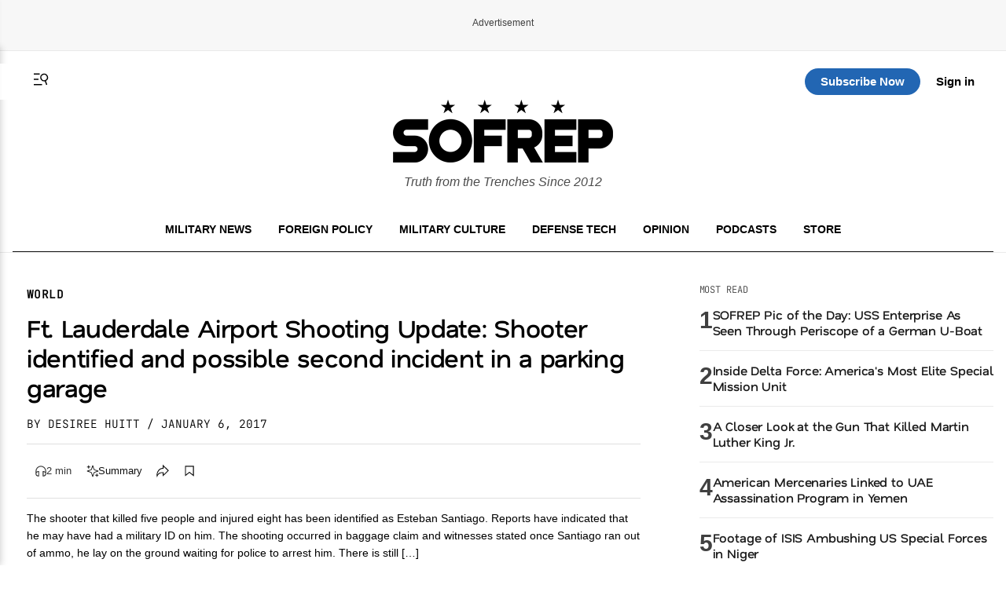

--- FILE ---
content_type: application/javascript
request_url: https://sofrep.com/wp-content/plugins/ai-post-summarizer-lite/assets/js/ai-post-summarizer-lite-public.js?ver=1.0.1
body_size: 1306
content:
(function( $ ) {
	'use strict';

	$(document).ready(function() {
        
        $('.aips-button, .aips-lite-btn').on('click', function(e) {
            e.preventDefault();
            var platform = $(this).data('platform');

            // Track Click - Removed in Lite version
            // if (aips_data.ajax_url && aips_data.nonce) { ... }

            var promptTemplate = aips_data.prompt_template;
            var postData = aips_data.post_data;

            // Replace placeholders
            var prompt = promptTemplate;
            for (var key in postData) {
                if (postData.hasOwnProperty(key)) {
                    var placeholder = '[' + key + ']';
                    prompt = prompt.replace(new RegExp(placeholder.replace(/[.*+?^${}()|[\]\\]/g, '\\$&'), 'g'), postData[key]);
                }
            }

            // Platform URLs & Logic
            var url = '';
            var shouldCopy = false;

            // Lite version only supports ChatGPT
            if (platform === 'chatgpt') {
                url = 'https://chatgpt.com/?q=' + encodeURIComponent(prompt);
                shouldCopy = false;
            }

            if (shouldCopy) {
                copyToClipboard(prompt);
                // Platform-specific helpful messages
                var platformName = $(this).text().trim();
                showToast('✓ Copied! Now paste (Ctrl+V) in ' + platformName);
            }

            if (url) {
                // Open in new tab
                window.open(url, '_blank');
            }
        });

        function copyToClipboard(text) {
            if (navigator.clipboard && navigator.clipboard.writeText) {
                navigator.clipboard.writeText(text).catch(function(){
                    fallbackCopy(text);
                });
            } else {
                fallbackCopy(text);
            }
        }

        function fallbackCopy(text) {
            var $temp = $("<textarea>");
            $("body").append($temp);
            $temp.val(text).select();
            try { document.execCommand("copy"); } catch(e) {}
            $temp.remove();
        }

        function showToast(message) {
            // Create toast element if it doesn't exist
            if ($('#aips-toast').length === 0) {
                $('body').append('<div id="aips-toast"></div>');
            }
            
            var $toast = $('#aips-toast');
            $toast.text(message);
            $toast.addClass('show');
            
            // Hide after 3 seconds
            setTimeout(function() {
                $toast.removeClass('show');
            }, 5000);
        }

        // Scroll Trigger
        if (aips_data.floating_widget) {
            $(window).on('scroll', function() {
                var scrollPercent = ($(window).scrollTop() / ($(document).height() - $(window).height())) * 100;
                if (scrollPercent > 30) {
                    $('.aips-floating-widget').addClass('aips-visible');
                } else {
                    $('.aips-floating-widget').removeClass('aips-visible');
                }
            });
        }

        // AI Summary Badge
        if ($('.aips-buttons-container').length > 0) {
            var $title = $('h1.entry-title, h1.post-title, .wp-block-post-title').first();
            
            if ($title.length > 0) {
                var badge = $('<span class="aips-badge">✨ AI Summary</span>');
                $title.append(badge);
                
                badge.on('click', function(e) {
                    e.preventDefault();
                    e.stopPropagation();
                    $('html, body').animate({
                        scrollTop: $('.aips-buttons-container').first().offset().top - 100
                    }, 500);
                });
            }
        }

	});

})( jQuery );
